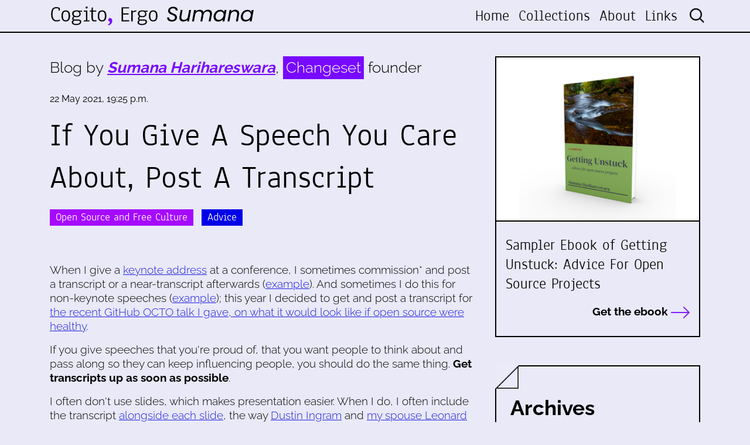

--- FILE ---
content_type: text/html; charset=utf-8
request_url: https://www.harihareswara.net/posts/2021/if-you-give-a-speech-you-care-about-post-a-transcript/
body_size: 8602
content:



<!DOCTYPE html>
<html lang="en">

<head>

    <meta charset="utf-8">
    <meta name="viewport" content="width=device-width, initial-scale=1, shrink-to-fit=no">
    <meta name="description" content="">
    <meta name="author" content="">

    <link rel="alternate" type="application/rss+xml" title="RSS Feed for www.harihareswara.net" href="/rss/" />
    <link rel="alternate" type="application/atom+xml" title="Atom Feed for www.harihareswara.net" href="/atom/" />


    <meta property="og:title" content="If You Give A Speech You Care About, Post A Transcript">
    <meta property="og:site_name" content="Cogito, Ergo Sumana">
    <meta property="og:url" content="https://www.harihareswara.net/posts/2021/if-you-give-a-speech-you-care-about-post-a-transcript/">
    
        <meta property="og:description"
              content='When I give a keynote address at a conference, I sometimes commission* and post a transcript or a near-transcript afterwards (example). And sometimes I do this for non-keynote speeches (example); this year I decided to … | Cogito, Ergo Sumana | Blog by Sumana Harihareswara, Changeset founder'>
    
    <meta property="og:type" content="website">
    
    
    
    
    

    <meta name="twitter:card" content="summary_large_image">
    <meta name="twitter:site" content="@changesetllc">
    <meta name="twitter:creator" content="@changesetllc">
    <meta name="twitter:title" content="If You Give A Speech You Care About, Post A Transcript ">
    
        <meta name="twitter:description"
              content="When I give a keynote address at a conference, I sometimes commission* and post a transcript or a near-transcript afterwards (example). And sometimes I do this for non-keynote speeches (example); this year I decided to … | Cogito, Ergo Sumana | Blog by Sumana Harihareswara, Changeset founder">
    
    <meta name="twitter:domain" content="harihareswara.net">


    <title>If You Give A Speech You Care About, Post A Transcript | Cogito, Ergo Sumana</title>

    <link href="/static/css/style.css" rel="stylesheet">
    <link href="/static/css/media-queries.css" rel="stylesheet">
    <link rel="stylesheet" href="/static/css/animate.css">

    <!-- Bootstrap core CSS -->
    <link href="/static/vendor/bootstrap/css/bootstrap.min.css" rel="stylesheet">

    <!-- Font -->
    <link href="/static/css/font.css" rel="stylesheet">

    <!--Font Awesome -->
    <link href="/static/fontawesome-pro-6.1.1-web/css/all.css" rel="stylesheet">



</head>

<body>


<!-- Header -->
<header class="fixed-top blog-top">
    <div class="nav-top">
        <div class="container">
            <nav class="navbar navbar-expand-lg row">
                <a class="navbar-brand col-xl-4 col-lg-4 col-md-4 col-sm-6 col-7" href="/">
                    <img src="/static/img/changeset-logo-blog.svg" class="img-fluid" / alt="Changeset.nyc">
                </a>
                <button class="navbar-toggler" type="button" data-toggle="collapse" data-target="#navbarNav"
                        aria-controls="navbarNav" aria-expanded="false" aria-label="Toggle navigation">
                    <i class="fas fa-bars"></i>
                </button>
                <div class="collapse navbar-collapse" id="navbarNav">
                    <ul class="navbar-nav ml-auto text-xl-right text-lg-right text-md-right text-sm-center text-center">
    <li class="nav-item ">
        <a class="nav-link" href="/">Home</a>
    </li>
    
    <li class="nav-item">
        <a class="nav-link" href="http://harihareswara.net/collections/">Collections</a>
    </li>
    
    <li class="nav-item">
        <a class="nav-link" href="http://harihareswara.net/about/">About</a>
    </li>
    
    <li class="nav-item">
        <a class="nav-link" href="http://harihareswara.net/links/">Links</a>
    </li>
    

    <li class="nav-item">
        <form id="search-bar" action="/search/" method="get" >
            <input type="hidden" name="csrfmiddlewaretoken" value="DEUrA6jUpk1FiOaMHyckTij9PN1Yl3BFYqDjFBakwcUFXjMiwf5x5LVuYc6YNaAI">
            <input type="search" placeholder="Search" name="query">
        </form>
    </li>
</ul>
                </div>
            </nav>
        </div>
    </div>
</header>


    
    <!--Content-->
    <div class="content-info mt-5 py-5">
        <div class="container">
            <div class="row">
                <div class="col-xl-8 col-lg-8 col-md-7 col-sm-12 col-12">
                    

    
        <div class="blog-by mb-4">
            <p>Blog by <strong><em>Sumana Harihareswara</em></strong>, <span>Changeset</span> founder
            </p>
        </div>
        <div class="blog-article mb-5">
            <div class="date-post mb-3">
                <small>22 May 2021, 19:25 p.m.</small>
            </div>
            <div class="title-post mb-2">
                <p>If You Give A Speech You Care About, Post A Transcript</p>
            </div>

            <div class="tags-post mb-3">
                <ul>
                    
                        <li>
                            
                            <a href="/posts/open-source-and-free-culture">Open Source and Free Culture</a>
                        </li>
                        <li>
                            
                            <a href="/posts/advice">Advice</a>
                        </li>
                </ul>
            </div>
            
            

        </div>
        
            <p>When I give a <a href="https://www.harihareswara.net/talks.html#keynotes">keynote address</a> at a conference, I sometimes commission* and post a transcript or a near-transcript afterwards (<a href="http://www.harihareswara.net/sumana/2016/02/19/1">example</a>). And sometimes I do this for non-keynote speeches (<a href="https://www.harihareswara.net/sumana/2016/02/19/0">example</a>); this year I decided to get and post a transcript for <a href="https://www.harihareswara.net/sumana/2021/05/06/0">the recent GitHub OCTO talk I gave, on what it would look like if open source were healthy</a>.

</p><p>If you give speeches that you're proud of, that you want people to think about and pass along so they can keep influencing people, you should do the same thing. <b>Get transcripts up as soon as possible</b>.

</p><p>I often don't use slides, which makes presentation easier. When I do, I often include the transcript <a href="https://changeset.nyc/resources/quick-intro-to-grants.html">alongside each slide</a>, the way <a href="https://dustingram.com/talks/2018/10/23/inside-the-cheeseshop/">Dustin Ingram</a> and <a href="https://www.crummy.com/writing/speaking/2015-RESTFest/">my spouse Leonard Richardson</a> do. 

</p><p>And here's the sort of thing that enables:

</p><p><i>My GitHub OCTO talk</i>: so many people have informally said, upon seeing a link to the transcript of the hourlong talk, "oh thank goodness, a transcript." And one of the followup messages I've received says, "I just read your talk on healthier open source, it was terrific." before sharing a super cool related thing.

</p><p>And I realized <a href="https://craphound.com/">Cory Doctorow</a> might be interested, and  I emailed him with a link and a summary. <a href="https://pluralistic.net/2021/05/18/unhealthy-balance-sheet/#user-personas">He blogged and tweeted about it soon thereafter</a>, which drew a bunch of readers/viewers. He's a really fast reader so I'm reasonably sure he read the talk rather than listening to it.

</p><p><i><a href="https://en.wikisource.org/wiki/Hospitality,_Jerks,_and_What_I_Learned">My WikiConference USA keynote from 2014, on "Hospitality, Jerks, and What I Learned"</a></i>: a writer for <a href="https://en.wikipedia.org/wiki/Wikipedia:Wikipedia_Signpost/2014-06-04/Op-ed">the weekly Wikipedia Signpost news outlet</a> was able to use extensive excerpts in his coverage of my talk, which he loved. This talk is one of the things that Wikimedian colleagues still refer to and remember about me, and the fact that they can easily pass around and quote a transcript is part of why.

</p><p><i><a href="https://wiki.code4lib.org/2014_Keynote_by_Sumana_Harihareswara">My code4lib 2014 keynote, "UX Is A Social Justice Issue"</a></i>: Here I did not post a true transcript, but I had written out my talk as an essay ahead of time so I could immediately post it online. So, several months later, when the editors of <em>code4lib Journal</em> were interested in turning it into a journal article, <a href="https://journal.code4lib.org/articles/10482">that was easy to do</a>.

</p><p>And that journal article <i>has been quoted and cited</i> by scholars! Some researchers cite me while discussing libraries and archives, which makes sense, since code4lib is a conference about the intersection of libraries/archives and tech -- examples include <a href="https://core.ac.uk/reader/80297024">"User Experience Strategies for Every Library. Yes, Even Yours"</a> and <a href="https://academicworks.cuny.edu/ulj/vol23/iss1/3/">"Beyond ADA Compliance: The Library as a Place for All"</a>. It looks like Keshab Raj Acharya has cited it in a couple of papers on usability for empowerment and social justice, <a href="https://journals.sagepub.com/doi/full/10.1177/0047281617735842">like here</a>:

</p><blockquote>The last question in the sampling asks participants to briefly narrate both awkward and good experiences with the biotechnological equipment and devices at their workstation. Because user experience is a social justice and human right issue (Harihareswara, 2015), participants were asked to express their negative and positive experiences with the northern products being used in southern sociocultural and contextual settings.</blockquote>

<p>Further afield, Kyle D. Trott cited it in <a href="https://vate.org/publications/virginia-english-journal/vej-summer-2018/">an article on how to design instructional packets</a> (<a href="https://scholar.google.com/scholar?q=related:RA1P492JYCgJ:scholar.google.com/&amp;scioq=&amp;hl=en&amp;as_sdt=5,33&amp;sciodt=0,33">more info</a>). How neat! I've been able to give people a little useful pebble that they can easily reuse in their scholarly cairns, in ways I seriously did not expect.**

</p><p>In <a href="https://ipres-conference.org/ipres17/ipres2017.jp/wp-content/uploads/23Lauren-Work.pdf">"Documentation to the People: Building Empathy into Technical Documentation for Digital Archiving"</a>, L. Work and H.E. Kelly quote me:

</p><p></p><blockquote>.... Second, in the context of digital work, Harihareswara [14] contends that the larger technology field "systematically undervalues the jobs and roles that require empathy and has deeply gendered associations with hospitality and empathy." In digital archiving, then, it can be argued that we are prone to downplaying both the human element of our own work and the humanity of our users....</blockquote>

<p>I <b>contend!!</b> But actually I do. I put substantial work into these speeches, and in them I contend in the marketplace of ideas. <b>Making my arguments and observations legible, searchable, quotable, skimmable, and accessible*** means my impact is bigger and more durable.</b> How many people have read <a href="http://opentranscripts.org/transcript/programming-forgetting-new-hacker-ethic/">Allison Parrish's excellent 2016 speech "Programming is Forgetting: Toward a New Hacker Ethic"</a>, and how many would have been influenced by it if it had remained video-only?

</p><p>So: make or commission transcripts, and post them.

</p><p>And: if there's a talk you love that you want more people to appreciate, maybe <a href="https://www.harihareswara.net/sumana/2016/06/30/0">transcribe and post an excerpt</a>.

</p><p><br/>* I pay <a href="http://www.keffy.com/hire-me/">Keffy R. M. Kehrli</a> to transcribe my talks. I've also worked with Keffy to <i>prepare</i> a talk -- I was having trouble writing a talk, but I could talk about it, so I recorded myself talking about it, Keffy transcribed it, and I used that as the raw material for the talk script.

</p><p>** And then there's <a href="https://link.springer.com/chapter/10.1007/978-3-319-56538-5_32">a citation in "Design and Security Analysis of Improved Identity Management Protocol for 5G/IoT Networks"</a>, which, ridiculously, cites me (as footnote #8 in the excerpt below) for (as far as I can gather) <i>mentioning</i> PGP.

</p><blockquote>Yet it focuses on minimizing degradation in MO and maintenance expanse. It is done by constructing trusted-base with cross-certificate between service provider and MO, and implying principles of PGP (Pretty Good Privacy) [8,9] based on PKI (Public Key Infrastructure) [10,11] enables mutual dependence-base communication, and also able [sic] ID management to service providers.</blockquote>

<p>This is nonsensical, and it makes me think less of the journal that accepted it.

</p><p>*** The accessibility case for transcripts is so obvious that I wanted to focus on this entry on a different, I think underappreciated, argument.

</p><p>In my opinion, it would be ideal for conferences to <a href="https://emptysqua.re/blog/pygotham-2019-asl-live-captioning-playbook/">live-caption and provide sign language interpretation for all talks</a>, to help Deaf attendees, people who speak English as a second language, people with ADHD, and so on. And the live captions could then at least be a first draft for a human-edited transcript, which, again ideally, would be commissioned and hosted by the conference alongside the video, with the speaker given the opportunity to add hyperlinks to relevant resources.</p>
        
        
        <!--Gallery-->


        <div class="col-12">
            <div class="row mt-5">
                <div class="col-6"><a href="http://harihareswara.net/posts/2021/upcoming-talks-plus-stand-up-comedy/"><i
                        class="fal fa-arrow-left"></i> Upcoming Talks Plus Stand-up Comedy</a></div>
                <div class="col-6 text-right"><a href="http://harihareswara.net/posts/2021/new-history-of-aids-activism/"><i
                        class="fal fa-arrow-right"></i> New History of AIDS Activism</a></div>
            </div>
        </div>
        <!--/Gallery-->

        <!--Comments-->
        
            <div class="title-section-2 text-left mt-5">
                <p>Comments</p>
            </div>
        
        
        
        <div class="row mt-5 d-flex justify-content-evenly">
        
            <div class="recommended mb-5 col-6">
            <div class="sidebar-title mb-4">
                <p>Similar Posts</p>
            </div>
            
                <div class="link-box-sidebar mb-4">
                    <a href="http://harihareswara.net/posts/2013/tips-for-new-summer-interns/">
                        <small>12 May 2013, 9:49 a.m.</small>
                        <p>Tips for New Summer Interns</p>
                    </a>
                </div>
            
                <div class="link-box-sidebar mb-4">
                    <a href="http://harihareswara.net/posts/2012/what-does-a-volunteer-development-coordinator-do/">
                        <small>12 Feb 2012, 18:51 p.m.</small>
                        <p>What Does A Volunteer Development Coordinator Do?</p>
                    </a>
                </div>
            
                <div class="link-box-sidebar mb-4">
                    <a href="http://harihareswara.net/posts/2014/some-help-for-new-open-source-people/">
                        <small>26 Feb 2014, 18:10 p.m.</small>
                        <p>Some Help for New Open Source People</p>
                    </a>
                </div>
            
            </div>
        
        
            <div class="recommended mb-5 col-6">
            <div class="sidebar-title mb-4">
                <p>Dissimilar Posts</p>
            </div>
            
                <div class="link-box-sidebar mb-4">
                    <a href="http://harihareswara.net/posts/2023/free-online-classes-from-fema/">
                        <small>28 Nov 2023, 11:47 a.m.</small>
                        <p>Free Online Classes From FEMA</p>
                    </a>
                </div>
            
                <div class="link-box-sidebar mb-4">
                    <a href="http://harihareswara.net/posts/2024/gatsby-musings/">
                        <small>17 Apr 2024, 12:00 p.m.</small>
                        <p>Gatsby Musings</p>
                    </a>
                </div>
            
                <div class="link-box-sidebar mb-4">
                    <a href="http://harihareswara.net/posts/2024/celebrate-beautiful-soups-20th-anniversary/">
                        <small>16 Feb 2024, 11:10 a.m.</small>
                        <p>Celebrate Beautiful Soup's 20th Anniversary</p>
                    </a>
                </div>
            
            </div>
        
    </div>
    


                </div>
                <div class="col-xl-4 col-lg-4 col-md-5 col-sm-12 col-12">
                    <div class="side-bar">
                        
                        <div class="link-top mb-5">
                            <a href="https://changeset.nyc/resources/getting-unstuck-sampler-offer.html"
                               target="_blank">
                                <div class="sidebar-image"
                                     style="background-image: url('/static/img/book.jpg');">

                                </div>
                                <div class="sidebar-info py-4 px-3">
                                    <p>Sampler Ebook of Getting Unstuck: Advice For Open Source Projects</p>

                                    <div class="read text-right">
                                        <p>Get the ebook <i class="fal fa-long-arrow-right"></i></p>
                                    </div>
                                </div>

                            </a>
                        </div>
                        <div class="archives px-4 py-5 mb-5">
                            <div class="cut">
                                <img src="/static/img/triangle.png" class="img-fluid">
                            </div>
                            <div class="sidebar-title mb-4">
                                <p>Archives</p>
                            </div>
                            <div class="archive_loader"><i class="fas fa-circle-notch fa-spin"
                                                           style="font-size:2em;  color:#a509ffπ"></i></div>
                        </div>
                        <div class="recommended mb-5">
                            <div class="sidebar-title mb-4">
                                <p>Recommended by Sumana</p>
                            </div>
                            
    <div class="link-box-sidebar mb-4">
        <a href="http://harihareswara.net/posts/2013/comprehensions/">
            <small>04 Nov 2013, 8:30 a.m.</small>
            <p>Comprehensions</p>
        </a>
    </div>

    <div class="link-box-sidebar mb-4">
        <a href="http://harihareswara.net/posts/2021/what-would-open-source-look-like-if-it-were-healthy-video-transcript/">
            <small>06 May 2021, 15:12 p.m.</small>
            <p>What Would Open Source Look Like If It Were Healthy? Video &amp; Transcript</p>
        </a>
    </div>

    <div class="link-box-sidebar mb-4">
        <a href="http://harihareswara.net/posts/2022/i-want-to-start-contributing-to-open-source-my-current-advice/">
            <small>02 May 2022, 16:00 p.m.</small>
            <p>&quot;I want to start contributing to open source&quot;: My (Current) Advice</p>
        </a>
    </div>

    <div class="link-box-sidebar mb-4">
        <a href="http://harihareswara.net/posts/2023/my-current-covid-risk-approach/">
            <small>16 Jun 2023, 1:10 a.m.</small>
            <p>My Current Approach To Reducing My COVID Risk</p>
        </a>
    </div>



                        </div>

                        </div>

                    </div>
                </div>
            </div>
        </div>
    </div>


<footer class="py-5 blog-footer">
    <div class="container my-5">
        <div class="row">
            <div class="col-xl-6 offset-xl-3 col-lg-6 offset-lg-3 col-md-8 offset-md-2 col-sm-8 offset-sm-2 col-12 offset-0 text-center mb-4">
                <img src="/static/img/changeset-logo-blog-white.svg" class="img-fluid px-4"/>
                <div class="footer-by">
                    <p>Blog by Sumana Harihareswara, <span>Changeset</span> founder</p>
                </div>
            </div>
            <div class="col-xl-6 col-lg-6 col-md-6 col-sm-12 col-12">
                <div class="footer-title">
                    <p>Get in touch for a free initial 30-minute chat:</p>
                </div>
                <div class="footer-info">
                    <p><i class="fas fa-phone-alt"></i> <a href="tel:+19292554578">+1
                        (929) 255-4578</a></p>
                    <p><i class="fas fa-map-marker-alt"></i> P.O. Box 721160 Jackson Heights, NY 11372</p>
                    <p><i class="fas fa-envelope"></i> <a href="mailto:contact@changeset.nyc">contact@changeset.nyc</a>
                    </p>
                    <p><i class="fa-brands fa-mastodon"></i> <a rel="me" href="https://social.coop/@brainwane">@brainwane@social.coop on Mastodon</a>
                    </p>
                    <p>&nbsp;</p>
                    <p>This work is licensed under a <br><a href="https://creativecommons.org/licenses/by-sa/4.0/"><i class="fab fa-creative-commons"></i> <i class="fab fa-creative-commons-by"></i> <i class="fab fa-creative-commons-sa"></i> Creative Commons Attribution-ShareAlike 4.0 Unported License</a>.</p>
                </div>
            </div>
            <div class="offset-xl-1 col-xl-5 offset-lg-1 col-lg-5 offset-md-0 col-md-6 offset-sm-0 col-sm-12 offset-0 col-12">
    <iframe
scrolling="no"
style="width:100%!important;height:220px;border:none !important"
src="https://buttondown.email/Changeset?as_embed=true"
></iframe>
                












                        <div class="footer-info mt-4">
                            <p><a href="/rss/"><i class="far fa-rss-square"></i> RSS feed</a> </p>
                            <p><a href="/atom/"><i class="far fa-rss-square"></i> Atom feed</a> </p>
                        </div>


            </div>
        </div>
    </div>
    <div class="signature float-right pr-3 text-white"><small>v170524 | Developed with &#9825; by <a href="https://aw-lab.net/en/" target="_blank">AWlab</a></small></div>

</footer>

<!-- Bootstrap core JavaScript -->
<script src="/static/js/jquery-3.7.0.min.js"></script>
<script src="/static/vendor/bootstrap/js/bootstrap.bundle.min.js"></script>
<script src="/static/js/jquery.mCustomScrollbar.concat.min.js"></script>

<!--Archives-->

<!--Font Awesome-->
<script src="/static/fontawesome-pro-6.1.1-web/js/all.js"></script>

<!--Wow-->
<script src="/static/js/wow.js"></script>
<script>
    new WOW().init();
</script>

<!--Icon Rotate -->
<script>
</script>

<!-- Bootstrap core JavaScript -->
<script src="/static/js/jquery-3.7.0.min.js"></script>
<script src="/static/vendor/bootstrap/js/bootstrap.bundle.min.js"></script>
<script src="/static/js/jquery.mCustomScrollbar.concat.min.js"></script>

    
    
    <script>
        $(function () {
            $('.archive_loader').load('/ajax_sidebar/');
        })
    </script>

    <!--Gallery-->
    <script src="/static/js/flickity.pkgd.js"></script>
    <script src="/static/js/fullscreen.js"></script>
    <script src="/static/js/picturefill.min.js"></script>
    <script src="/static/js/lightgallery-all.js"></script>
    <script src="/static/js/jquery.mousewheel.min.js"></script>
    <script src="https://cdnjs.cloudflare.com/ajax/libs/malihu-custom-scrollbar-plugin/3.1.5/jquery.mCustomScrollbar.concat.min.js"></script>
    

</body>
</html>


--- FILE ---
content_type: text/javascript; charset="utf-8"
request_url: https://buttondown.com/static/SubscribeForm.vue_vue_type_script_setup_true_lang-CD_RvqQ1.js
body_size: 5402
content:
const __vite__mapDeps=(i,m=__vite__mapDeps,d=(m.f||(m.f=["PaymentElement-sJqBYuwz.js","PaymentElement.vue_vue_type_style_index_0_lang-CQW-X8ri.js","_plugin-vue_export-helper-DHXvAsdm.js","_sentry-release-injection-file-BP9xgOtu.js","archive-box-micro-HwSoYf0O.js","check-circle-micro-BmbXa8yQ.js","x-mark-micro-CjQbWkUp.js","openapi-B0DPFoXs.js","utils-B3FR6S2s.js","utils-LhRQv0i1.js","Button.vue_vue_type_script_setup_true_lang-UfTr1LuH.js","PendingIndicator.vue_vue_type_script_setup_true_lang-DdcjNXzW.js","arrow-path-micro-CkdFAs8X.js","PaymentElement-DE74Prt9.css"])))=>i.map(i=>d[i]);
var de=Object.defineProperty,be=Object.defineProperties;var pe=Object.getOwnPropertyDescriptors;var J=Object.getOwnPropertySymbols;var me=Object.prototype.hasOwnProperty,ve=Object.prototype.propertyIsEnumerable;var W=(i,o,l)=>o in i?de(i,o,{enumerable:!0,configurable:!0,writable:!0,value:l}):i[o]=l,R=(i,o)=>{for(var l in o||(o={}))me.call(o,l)&&W(i,l,o[l]);if(J)for(var l of J(o))ve.call(o,l)&&W(i,l,o[l]);return i},V=(i,o)=>be(i,pe(o));var L=(i,o,l)=>new Promise((b,k)=>{var w=p=>{try{m(l.next(p))}catch(h){k(h)}},y=p=>{try{m(l.throw(p))}catch(h){k(h)}},m=p=>p.done?b(p.value):Promise.resolve(p.value).then(w,y);m((l=l.apply(i,o)).next())});import{_ as fe}from"./preload-helper-BAzzavKt.js";import{a5 as se,d as ge,i as A,g as T,a3 as ye,f as _e,K as N,h as ke,c as n,o as r,F as q,e as g,B as v,u as c,b as u,ae as we,v as z,O as he,Y as Ce,$ as Te,a as f,D as X,G as Z,A as E,aa as Ee,ab as Ie}from"./_plugin-vue_export-helper-DHXvAsdm.js";import{C as Ae}from"./x-mark-micro-CjQbWkUp.js";import{c as Se}from"./utils-LhRQv0i1.js";import{_}from"./Button.vue_vue_type_script_setup_true_lang-UfTr1LuH.js";import"./_sentry-release-injection-file-BP9xgOtu.js";import x from"./Turnstile-Bep1pS1M.js";(function(){try{var i=typeof window!="undefined"?window:typeof global!="undefined"?global:typeof self!="undefined"?self:{},o=new i.Error().stack;o&&(i._sentryDebugIds=i._sentryDebugIds||{},i._sentryDebugIds[o]="dc09ff51-8baa-4313-b6dd-c9651cbe2e32",i._sentryDebugIdIdentifier="sentry-dbid-dc09ff51-8baa-4313-b6dd-c9651cbe2e32")}catch(l){}})();const $e=["utm_source","utm_medium","utm_campaign","utm_term","utm_content"],Le=i=>Object.fromEntries(i.split("; ").map(o=>o.split(/=(.*)$/,2).map(decodeURIComponent))),qe=(i,o)=>Object.fromEntries(Object.entries(i).filter(([l])=>o.includes(l))),Oe=()=>qe(Le(document.cookie),$e),Ts=(i,o)=>{var w;if(Array.isArray(i)){const y=i[0];if(y){if(y.type==="value_error.str.regex"&&((w=y.loc)!=null&&w.includes("email_address")))return{state:"invalid_email__regex",error:"That email address is invalid"};if(y.msg)return{state:"errored_email",error:y.msg}}}const l=typeof i=="string"?i:String(i);if(l==="Email already exists")return{state:"subscribed_elsewhere",error:"This email address is already subscribed."};const b=o==null?void 0:o.risk_scores;return b?Object.entries(b).filter(([y,m])=>y.includes("ip_address_")).reduce((y,[m,p])=>y+p,0)>=.5?{state:"invalid_ip_address",error:"That IP address is problematic"}:{state:"errored_email",error:l}:{state:"errored_email",error:l}},Es=(i,o,l,b,k)=>L(null,null,function*(){const y=V(R(R(R({},b?{referring_subscriber_id:b}:{}),Oe()),Object.fromEntries(new URLSearchParams(location.search))),{metadata:Object.fromEntries(Object.entries(o).map(([m,p])=>[m,p==="on"?"True":p])),tags:new URLSearchParams(document.location.search).getAll("tag"),email_address:i,newsletter_id:l.id,turnstile_response_token:k});try{const p=yield(yield fetch(se["create-subscriber"](),{method:"POST",body:JSON.stringify(y),headers:{"Content-Type":"application/json"}})).json();if(p.detail||p.error)return{error:p.detail||p.error,data:p};const h={id:p.subscriber.id,email_address:p.subscriber.email_address,type:p.subscriber.type,newsletter_id:l.id};return window.plausible?window.plausible("Subscribe"):window.fathom&&l.fathom_subscribe_code&&window.fathom.trackGoal(l.fathom_subscribe_code,0),{subscriber:h}}catch(m){return console.log(m),{error:m.error,subscriber:m.subscriber,data:m.data}}}),ee=(i,o,l)=>o?i.domain===""?`/${i.username}/subscribers/${o.id}${l}`:`/subscribers/${o.id}${l}`:null,Re={key:0,class:"card"},Ue={key:1,class:"card"},Me={key:2,class:"card"},Pe={key:1},De={key:2,class:"magic-link-container"},je={key:0,class:"magic-link-success-message"},Fe={key:1,class:"magic-link-error-message"},Ye={key:2,class:"magic-link-form"},Be=["disabled"],Ve={key:3,class:"card"},Ne={class:"archive__subscribe"},Ke={key:0,class:"heading archive__subscribe-form-heading"},He=["for"],Ge=["id","checked","onChange"],Qe=["for"],Je=["id","value","required","placeholder","autocomplete","onInput"],We=["for"],ze=["id","value","required","onInput"],Xe=["disabled"],Ze=["value"],xe={for:"sfi-email",class:"archive__subscribe-form-label sr-only"},es=["value","placeholder","readonly"],ss={key:3},ts=["innerHTML"],rs={key:5},as={key:6},is={key:15,class:"unactivated-section"},ns={class:"confirmation-email-message"},os=["href"],ls=["src","alt"],us={class:"sniper-link-text"},cs={class:"subscription-success-header"},ds={class:"subscription-success-content"},bs={key:0,class:"subscription-success-message"},ps={key:1,class:"subscription-success-message"},ms={class:"subscription-success-footer"},vs=["href"],Is=ge({__name:"SubscribeForm",props:{newsletter:{},subscriber:{},state:{},variant:{},emailAddress:{},metadata:{},checkSubscriber:{type:Function},subscribe:{type:Function},resubscribe:{type:Function},error:{},turnstileResponseToken:{}},emits:["update:emailAddress","update:metadata","update:turnstileResponseToken"],setup(i,{emit:o}){const l=we(()=>fe(()=>import("./PaymentElement-sJqBYuwz.js"),__vite__mapDeps([0,1,2,3,4,5,6,7,8,9,10,11,12,13]))),b=A("idle"),k=A(""),w=A(!1),y=A(""),m=A(null),p=A(null),h=A(!1),I=A(""),D=A(!1),a=i,j=o,K=T(()=>a.newsletter.email_domain?a.newsletter.email_address:`${a.newsletter.username}@buttondown.email`),te=ye({queryKey:T(()=>["sniper-link",a.emailAddress,K.value]),enabled:T(()=>a.state==="unactivated"&&!!a.emailAddress),queryFn(s){return L(this,arguments,function*({signal:e}){const t=yield fetch(`https://sniperl.ink/v1/render?recipient=${encodeURIComponent(a.emailAddress)}&sender=${encodeURIComponent(K.value)}`,{signal:e});if(t.ok)return yield t.json();if(t.status===404)return null;throw new Error(`Failed to fetch sniper link: ${t.status}`)})},retry:!1}),$=T(()=>te.data.value),re=T(()=>a.variant==="subscribe_page"?"web.button.upgrade_subscription":a.variant==="archive_page"?"web.button.read_rest":a.variant==="paywalled_archive_page"?"web.button.log_in":"web.button.upgrade_subscription"),ae=e=>{if(!e)return!1;const s=e.indexOf("@");return s>0&&s<e.length-1},O=T(()=>!a.emailAddress||!ae(a.emailAddress)||(a.newsletter.autonomy_fields||[]).filter(e=>"required"in e.config&&e.config.required).some(e=>!a.metadata[e.key])),H=T(()=>`https://buttondown.com/${a.newsletter.username}/buy`),S=T(()=>ee(a.newsletter,a.subscriber,"/upgrade/monthly")),U=T(()=>{var e;return!a.newsletter.enabled_features.includes("portal")||!a.subscriber?null:`https://buttondown.com/${a.newsletter.username}/management/subscribers/${(e=a.subscriber)==null?void 0:e.id}`}),M=T(()=>a.newsletter.enabled_features.includes("archives")?ee(a.newsletter,a.subscriber,"/archive"):null),ie=e=>{const s=e.target;j("update:emailAddress",s.value)},F=(e,s)=>{const t=s.target,C=t.type==="checkbox"?t.checked?"on":"":t.value;j("update:metadata",V(R({},a.metadata),{[e]:C}))},P=e=>`${e.label}${e.config.required?"*":""}`,d=Se(()=>a.newsletter.locale),ne=T(()=>{const e=d("web.subscription.message.subscribed_via"),s=t=>t.replace(/&/g,"&amp;").replace(/</g,"&lt;").replace(/>/g,"&gt;").replace(/"/g,"&quot;");return e.replace("{newsletter}",`<strong>${s(a.newsletter.name)}</strong>`).replace("{email}",`<strong>${s(a.emailAddress)}</strong>`)}),oe=()=>{if(!O.value)return;const e=a.newsletter.autonomy_fields.filter(s=>"required"in s.config&&s.config.required).filter(s=>!a.metadata[s.key]);e.forEach(s=>{const t=document.getElementById(`sfi-${s.key}`);t&&t.classList.add("required")}),setTimeout(()=>{e.forEach(s=>{const t=document.getElementById(`sfi-${s.key}`);t&&t.classList.remove("required")})},2e3)},le=a.newsletter.should_immediately_show_payment_element||window.location.href.includes("immediately_show_payment_element"),G=()=>{a.emailAddress||(w.value?Y():w.value=!0)},Y=()=>L(null,null,function*(){const e=y.value;if(e){b.value="pending",k.value="";try{const s=new FormData;s.append("email",e),s.append("return_url",window.location.href),I.value&&s.append("cf-turnstile-response",I.value);const t=yield fetch(se.portal(),{method:"POST",body:s}),C=yield t.json();if(!t.ok){if(C.code==="captcha_required"){h.value=!0,k.value="",b.value="idle";return}I.value&&(h.value=!1,I.value=""),b.value="error",k.value=C.error||"Failed to send sign-in link";return}b.value="success",k.value="",h.value=!1,I.value="",m.value=setInterval(()=>L(null,null,function*(){a.checkSubscriber(new MouseEvent("click")),a.subscriber&&(a.subscriber.type==="premium"||a.subscriber.type==="gifted")&&(m.value&&(clearInterval(m.value),m.value=null),window.location.reload())}),2e3)}catch(s){b.value="error",k.value="An error occurred. Please try again."}}});_e(()=>{m.value&&clearInterval(m.value)}),N(()=>a.emailAddress,e=>{e&&b.value!=="success"&&(w.value=!1,b.value="idle",k.value="")}),N(w,e=>L(null,null,function*(){var s;e&&(yield Ie(),(s=p.value)==null||s.focus())})),N(()=>a.subscriber,e=>{b.value==="success"&&e&&(e.type==="premium"||e.type==="gifted")&&(m.value&&(clearInterval(m.value),m.value=null),window.location.reload())});const ue={name:"name",first_name:"given-name",last_name:"family-name"},Q={paused:"You've paused your subscription, but you can resume it if you'd like!",premium:"You're now logged in as a premium subscriber of {newsletter.name}!",gifted:"The author of {newsletter.name} has gifted you a free premium subscription.",unsubscribed:"You unsubscribed from {newsletter.name}.",past_due:"Your payment to {newsletter.name} is past due!",churned:"Your premium subscription to {newsletter.name} has expired, but you can upgrade again if you'd like.",churning:"Your premium subscription to {newsletter.name} will expire at the end of the current billing cycle."};ke(()=>{const e=new URLSearchParams(window.location.search);if(e.get("state")==="confirmed_subscription"){D.value=!0,e.delete("state");const s=window.location.pathname+(e.toString()?`?${e.toString()}`:"")+window.location.hash;window.history.replaceState({},"",s)}});const B=()=>{D.value=!1};return(e,s)=>(r(),n(q,null,[e.newsletter.status==="dormant"?(r(),n("div",Re,v(c(d)("web.subscription.message.dormant_notice")),1)):e.newsletter.should_be_private?(r(),n("div",Ue,v(c(d)("web.subscription.message.private_notice")),1)):(e.newsletter.should_disable_non_premium_subscriptions||e.variant==="paywalled_archive_page")&&!e.subscriber?(r(),n("div",Me,[c(le)?(r(),g(c(l),{key:0,newsletter:e.newsletter,"email-address":e.emailAddress},null,8,["newsletter","email-address"])):H.value&&!w.value&&b.value!=="success"?(r(),n("div",Pe,[z(_,{text:e.newsletter.subscription_button_text||(e.newsletter.paid_subscription_free_trial_duration?"Subscribe and start a free trial":"Subscribe"),color:"blue",href:H.value},null,8,["text","href"])])):u("",!0),!e.emailAddress||b.value==="success"?(r(),n("div",De,[b.value==="success"?(r(),n("div",je," Check your email for a link to log in. This page will reload automatically once you click the link. ")):b.value==="error"?(r(),n("div",Fe,v(k.value),1)):(r(),n("div",Ye,[w.value?he((r(),n("input",{key:0,ref_key:"magicEmailInput",ref:p,"onUpdate:modelValue":s[0]||(s[0]=t=>y.value=t),type:"email",placeholder:"Your email address",class:"magic-link-input",disabled:b.value==="pending",onKeydown:s[1]||(s[1]=Te(t=>{t.preventDefault(),y.value&&b.value!=="pending"&&Y()},["enter"]))},null,40,Be)),[[Ce,y.value]]):u("",!0),w.value&&h.value?(r(),g(x,{key:1,onCallback:s[2]||(s[2]=t=>{I.value=t,Y()}),onExpiredCallback:s[3]||(s[3]=t=>I.value=""),onErrorCallback:s[4]||(s[4]=()=>{k.value="CAPTCHA verification failed. Please try again.",h.value=!1,I.value=""})})):u("",!0),w.value&&!h.value?(r(),g(_,{key:2,text:b.value==="pending"?"Sending sign-in link...":"Send sign-in link",color:"blue",disabled:b.value==="pending"||!y.value||h.value&&!I.value,pending:b.value==="pending",class:"magic-link-button",onClick:G},null,8,["text","disabled","pending"])):(r(),n("button",{key:3,type:"button",class:"magic-link-toggle-button",onClick:G},s[12]||(s[12]=[f("div",{class:"magic-link-toggle-text"}," Already a paid subscriber? Click here to log in. ",-1)])))]))])):u("",!0)])):(r(),n("div",Ve,[f("div",Ne,[e.state==="invalid_ip_address"&&!e.turnstileResponseToken?(r(),g(x,{key:0,onCallback:s[5]||(s[5]=t=>j("update:turnstileResponseToken",t))})):(r(),n("form",{key:1,class:"archive__subscribe-form",onSubmit:s[10]||(s[10]=X(()=>O.value||e.subscribe(),["prevent"]))},[e.newsletter.subscription_form_text?(r(),n("p",Ke,v(e.newsletter.subscription_form_text),1)):u("",!0),s[18]||(s[18]=f("input",{type:"submit",value:"submit",class:"hidden-submit"},null,-1)),e.state!=="pending_subscription"&&e.state!=="unactivated"&&!e.subscriber?(r(!0),n(q,{key:1},Z(e.newsletter.autonomy_fields,t=>(r(),n(q,{key:t.key},[t.config.type==="checkbox"?(r(),n("label",{key:0,for:`sfi-${t.key}`,class:"archive__subscribe-form-label"},[f("input",{id:`sfi-${t.key}`,type:"checkbox",checked:!!e.metadata[t.key],onChange:C=>F(t.key,C)},null,40,Ge),f("span",null,v(t.label),1)],8,He)):t.config.type==="text"?(r(),n(q,{key:1},[f("label",{for:`sfi-${t.key}`,class:"archive__subscribe-form-label sr-only"},v(P(t)),9,Qe),f("input",{id:`sfi-${t.key}`,value:e.metadata[t.key],type:"text",required:t.config.required,placeholder:P(t),autocomplete:ue[t.key]||"off",onInput:C=>F(t.key,C)},null,40,Je)],64)):t.config.type==="select"?(r(),n(q,{key:2},[f("label",{for:`sfi-${t.key}`,class:"archive__subscribe-form-label sr-only"},v(P(t)),9,We),f("select",{id:`sfi-${t.key}`,value:e.metadata[t.key],required:t.config.required,onInput:C=>F(t.key,C)},[f("option",{value:"",disabled:t.config.required,selected:""},v(P(t)),9,Xe),(r(!0),n(q,null,Z(t.config.options,(C,ce)=>(r(),n("option",{key:ce,value:C.id},v(C.label),9,Ze))),128))],40,ze)],64)):u("",!0)],64))),128)):u("",!0),f("label",xe,v(c(d)("web.form.placeholder.email_with_example")),1),e.state!=="unactivated"&&!e.subscriber&&e.state!=="subscribed_elsewhere"?(r(),n("input",{key:2,id:"sfi-email",class:"archive__subscribe-form-input archive__input",required:"",value:e.emailAddress,type:"email",placeholder:c(d)("web.form.placeholder.email_with_example"),readonly:e.state==="pending_subscription",autocomplete:"email",onInput:ie},null,40,es)):u("",!0),e.state==="unpaid"?(r(),n("span",ss,[s[13]||(s[13]=E(" To finish subscribing to ")),f("strong",null,v(e.newsletter.name),1),s[14]||(s[14]=E(", click below to upgrade your subscription. "))])):u("",!0),e.state==="regular"&&e.newsletter.paid_subscriptions_status!=="active"?(r(),n("span",{key:4,class:"confirmation-email-message",innerHTML:ne.value},null,8,ts)):u("",!0),e.state==="regular"&&e.newsletter.paid_subscriptions_status==="active"?(r(),n("span",rs,[s[15]||(s[15]=E(" You're subscribed to ")),f("strong",null,v(e.newsletter.name),1),s[16]||(s[16]=E(", but can upgrade to a paid subscription if you'd like! "))])):e.state in Q?(r(),n("span",as,v(Q[e.state].replace("{newsletter.name}",e.newsletter.name)),1)):u("",!0),e.state==="regular"&&U.value?(r(),g(_,{key:7,text:c(d)("web.subscription.action.manage"),color:"blue",href:U.value},null,8,["text","href"])):u("",!0),e.state==="pending_validation"?(r(),g(_,{key:8,text:"Validating...",color:"blue",pending:""})):u("",!0),e.state==="pending_subscription"?(r(),g(_,{key:9,text:e.newsletter.subscription_button_text||(e.newsletter.paid_subscription_free_trial_duration?c(d)("web.subscription.action.subscribe_free_trial"):c(d)("web.button.subscribe")),color:"blue",pending:"",onClick:s[6]||(s[6]=()=>O.value||e.subscribe())},null,8,["text"])):u("",!0),e.state==="not_subscribed"||e.state==="invalid_ip_address"&&e.turnstileResponseToken?(r(),g(_,{key:10,text:e.newsletter.subscription_button_text||(e.newsletter.paid_subscription_free_trial_duration?c(d)("web.subscription.action.subscribe_free_trial_days").replace("{{ newsletter.paid_subscription_free_trial_duration }}",String(e.newsletter.paid_subscription_free_trial_duration)):e.variant==="paywalled_archive_page"?c(d)("web.button.log_in"):c(d)("web.button.subscribe")),color:"blue",disabled:O.value,onClick:s[7]||(s[7]=()=>O.value?oe():e.subscribe())},null,8,["text","disabled"])):u("",!0),e.state==="subscribed_elsewhere"?(r(),g(_,{key:11,text:`Subscribe as ${e.emailAddress}`,color:"blue",onClick:s[8]||(s[8]=()=>e.subscribe())},null,8,["text"])):u("",!0),e.state==="unsubscribed"?(r(),g(_,{key:12,text:c(d)("web.button.resubscribe"),color:"yellow",onClick:s[9]||(s[9]=()=>e.subscriber&&e.resubscribe(e.subscriber.id))},null,8,["text"])):u("",!0),e.state==="invalid_email__regex"?(r(),g(_,{key:13,text:c(d)("web.form.validation.email_malformed"),color:"red",disabled:""},null,8,["text"])):u("",!0),e.state==="invalid_subscription"?(r(),g(_,{key:14,text:c(d)("web.form.validation.email_didnt_work"),color:"red",disabled:""},null,8,["text"])):u("",!0),e.state==="unactivated"?(r(),n("div",is,[f("div",ns,[E(v(c(d)("web.subscription.message.confirmation_email_sent"))+" ",1),f("strong",null,v(e.emailAddress),1),s[17]||(s[17]=E(". "))]),$.value?(r(),n("a",{key:0,href:$.value.url,target:"_blank",rel:"noopener noreferrer",type:"button",class:"archive__button archive__subscribe-form-button tinted blue sniper-link-button"},[$.value.image?(r(),n("img",{key:0,src:$.value.image,alt:$.value.provider_pretty,class:"sniper-link-image"},null,8,ls)):u("",!0),f("div",us,v(c(d)("web.action.take_me_to"))+" "+v($.value.provider_pretty),1)],8,os)):u("",!0)])):u("",!0),e.state==="trialed"&&S.value?(r(),g(_,{key:16,href:S.value,text:c(d)("web.button.upgrade_subscription"),color:"yellow"},null,8,["href","text"])):u("",!0),(e.state==="unpaid"||e.state==="regular"&&e.newsletter.paid_subscriptions_status==="active")&&S.value?(r(),g(_,{key:17,href:S.value,text:c(d)(re.value),color:"blue"},null,8,["href","text"])):u("",!0),["past_due","churning","churned","paused","premium"].includes(e.state)&&U.value?(r(),g(_,{key:18,href:U.value,text:c(d)("web.subscription.action.manage"),color:"blue"},null,8,["href","text"])):u("",!0),e.state==="churning"&&M.value?(r(),g(_,{key:19,href:M.value,text:c(d)("web.button.view_archives"),color:"yellow"},null,8,["href","text"])):u("",!0),(e.state==="premium"||e.state==="gifted"||e.state==="churning")&&M.value&&e.variant==="subscribe_page"?(r(),g(_,{key:20,href:M.value,text:c(d)("web.button.view_archives"),color:"blue"},null,8,["href","text"])):u("",!0),e.state==="errored_email"?(r(),g(_,{key:21,text:e.error||c(d)("web.message.error.generic"),color:"red"},null,8,["text"])):u("",!0),e.state==="awaiting_email_address_confirmation"?(r(),g(_,{key:22,text:c(d)("web.subscription.action.email_confirmed"),color:"red",onClick:e.checkSubscriber},null,8,["text","onClick"])):u("",!0),e.state==="undeliverable"||e.state==="pending_email_address_confirmation"?(r(),g(_,{key:23,href:`mailto:${e.newsletter.email_address}`,text:c(d)("web.action.contact_author"),color:"red"},null,8,["href","text"])):u("",!0)],32))])])),(r(),g(Ee,{to:"body"},[D.value?(r(),n("div",{key:0,class:"subscription-success-overlay",onClick:B},[f("div",{class:"subscription-success-dialog",onClick:s[11]||(s[11]=X(()=>{},["stop"]))},[f("div",cs,[f("button",{type:"button",class:"subscription-success-close","aria-label":"Close",onClick:B},[z(c(Ae),{class:"subscription-success-close-icon"})])]),f("div",ds,[e.newsletter.paid_subscriptions_status==="active"&&S.value?(r(),n("p",bs,[E(v(c(d)("web.subscription.message.subscribed_to"))+" ",1),f("strong",null,v(e.newsletter.name),1),E("! "+v(c(d)("web.subscription.message.support_by_upgrading")),1)])):(r(),n("p",ps,[E(v(c(d)("web.subscription.message.subscribed_to"))+" ",1),f("strong",null,v(e.newsletter.name),1),s[19]||(s[19]=E("! "))]))]),f("div",ms,[e.newsletter.paid_subscriptions_status==="active"&&S.value?(r(),n("a",{key:0,href:S.value,class:"subscription-success-button"},v(c(d)("web.button.upgrade_subscription")),9,vs)):(r(),n("button",{key:1,type:"button",class:"subscription-success-button",onClick:B}," Got it "))])])])):u("",!0)]))],64))}});export{Is as _,Ts as p,Es as s};
//# sourceMappingURL=SubscribeForm.vue_vue_type_script_setup_true_lang-CD_RvqQ1.js.map


--- FILE ---
content_type: text/javascript; charset="utf-8"
request_url: https://buttondown.com/static/Button.vue_vue_type_script_setup_true_lang-UfTr1LuH.js
body_size: -680
content:
import{_ as a}from"./PendingIndicator.vue_vue_type_script_setup_true_lang-DdcjNXzW.js";import{d as c,g as u,c as r,o,n as i,a as s,e as d,b as l,B as b}from"./_plugin-vue_export-helper-DHXvAsdm.js";(function(){try{var n=typeof window!="undefined"?window:typeof global!="undefined"?global:typeof self!="undefined"?self:{},t=new n.Error().stack;t&&(n._sentryDebugIds=n._sentryDebugIds||{},n._sentryDebugIds[t]="f580c636-e6b9-4924-b6ae-be1fc716aeaa",n._sentryDebugIdIdentifier="sentry-dbid-f580c636-e6b9-4924-b6ae-be1fc716aeaa")}catch(e){}})();const p={class:"archive__button-pending-indicator"},f={style:{flex:"1","text-align":"center"}},y=["href"],_={class:"archive__button-pending-indicator"},g={style:{flex:"1","text-align":"center"}},k=c({__name:"Button",props:{href:{},text:{},color:{},pending:{type:Boolean},disabled:{type:Boolean}},setup(n){const t=u(()=>TINT_COLOR!=="#0069FF");return(e,h)=>e.href?(o(),r("a",{key:1,type:"button",href:e.href,target:"_blank",class:i({"archive__button archive__subscribe-form-button":!0,tinted:t.value,yellow:e.color==="yellow",blue:e.color==="blue",red:e.color==="red",disabled:e.disabled,pending:e.pending})},[s("div",_,[e.pending?(o(),d(a,{key:0,pending:"",class:"size-4"})):l("",!0)]),s("div",g,b(e.text),1)],10,y)):(o(),r("button",{key:0,type:"button",class:i({"archive__button archive__subscribe-form-button":!0,button:!0,tinted:t.value,yellow:e.color==="yellow",blue:e.color==="blue",red:e.color==="red",pending:e.pending,disabled:e.disabled})},[s("div",p,[e.pending?(o(),d(a,{key:0,pending:"",class:"size-4"})):l("",!0)]),s("div",f,b(e.text),1)],2))}});export{k as _};
//# sourceMappingURL=Button.vue_vue_type_script_setup_true_lang-UfTr1LuH.js.map


--- FILE ---
content_type: text/javascript; charset="utf-8"
request_url: https://buttondown.com/static/subscriber_facing_fonts-BaXKgjEP.js
body_size: -206
content:
const __vite__mapDeps=(i,m=__vite__mapDeps,d=(m.f||(m.f=["400-40VfQX5i.css","400-italic-CWF9_PVR.css","700-I0f52jss.css","700-italic-42UpvZHr.css","index-Bs90DYO6.css","wght-italic-BQ0cjBUz.css","index-C-5QvEaW.css","wght-italic-BKg1sNsz.css","index-BheRMCbr.css","wght-italic-zzXZqUF8.css","index-BhhS7VVg.css","wght-italic-EhW8nCLu.css","400-Cq6EqKEQ.css","400-italic-DzH_BFGz.css","500-hf8Js0cq.css","600-UXL-wh-4.css","700-B1wHXSCN.css","700-italic-CoPthOOk.css","400-D5-Ki6vM.css","400-italic-DGWqAxq5.css","700-DN8R0jLe.css","700-italic-y2sPp4Qg.css","index-C7HrepvZ.css","wght-italic-DNH2blra.css","index-CBQQW4cO.css","wght-italic-_t6cHxP6.css","index-CoMV209-.css","wght-italic-BpPjN5G7.css","index-BZKf3fKI.css","wght-italic-BOS6ffIm.css"])))=>i.map(i=>d[i]);
var c=(i,t)=>()=>(t||i((t={exports:{}}).exports,t),t.exports);var a=(i,t,r)=>new Promise((e,u)=>{var s=n=>{try{E(r.next(n))}catch(d){u(d)}},w=n=>{try{E(r.throw(n))}catch(d){u(d)}},E=n=>n.done?e(n.value):Promise.resolve(n.value).then(s,w);E((r=r.apply(i,t)).next())});import{_}from"./preload-helper-BAzzavKt.js";import"./_sentry-release-injection-file-BP9xgOtu.js";var D=c(o=>{(function(){try{var i=typeof window!="undefined"?window:typeof global!="undefined"?global:typeof self!="undefined"?self:{},t=new i.Error().stack;t&&(i._sentryDebugIds=i._sentryDebugIds||{},i._sentryDebugIds[t]="e0e727ba-c74f-4c93-b76f-75a6001251e4",i._sentryDebugIdIdentifier="sentry-dbid-e0e727ba-c74f-4c93-b76f-75a6001251e4")}catch(r){}})();const V={Aleo:()=>a(null,null,function*(){yield _(()=>Promise.resolve({}),__vite__mapDeps([0])),yield _(()=>Promise.resolve({}),__vite__mapDeps([1])),yield _(()=>Promise.resolve({}),__vite__mapDeps([2])),yield _(()=>Promise.resolve({}),__vite__mapDeps([3]))}),Alegreya:()=>a(null,null,function*(){yield _(()=>Promise.resolve({}),__vite__mapDeps([4])),yield _(()=>Promise.resolve({}),__vite__mapDeps([5]))}),"Cabin Variable":()=>a(null,null,function*(){yield _(()=>Promise.resolve({}),__vite__mapDeps([6])),yield _(()=>Promise.resolve({}),__vite__mapDeps([7]))}),"EB Garamond":()=>a(null,null,function*(){yield _(()=>Promise.resolve({}),__vite__mapDeps([8])),yield _(()=>Promise.resolve({}),__vite__mapDeps([9]))}),"Figtree Variable":()=>a(null,null,function*(){yield _(()=>Promise.resolve({}),__vite__mapDeps([10])),yield _(()=>Promise.resolve({}),__vite__mapDeps([11]))}),"IBM Plex Mono":()=>a(null,null,function*(){yield _(()=>Promise.resolve({}),__vite__mapDeps([12])),yield _(()=>Promise.resolve({}),__vite__mapDeps([13])),yield _(()=>Promise.resolve({}),__vite__mapDeps([14])),yield _(()=>Promise.resolve({}),__vite__mapDeps([15])),yield _(()=>Promise.resolve({}),__vite__mapDeps([16])),yield _(()=>Promise.resolve({}),__vite__mapDeps([17]))}),Lato:()=>a(null,null,function*(){yield _(()=>Promise.resolve({}),__vite__mapDeps([18])),yield _(()=>Promise.resolve({}),__vite__mapDeps([19])),yield _(()=>Promise.resolve({}),__vite__mapDeps([20])),yield _(()=>Promise.resolve({}),__vite__mapDeps([21]))}),Lora:()=>a(null,null,function*(){yield _(()=>Promise.resolve({}),__vite__mapDeps([22])),yield _(()=>Promise.resolve({}),__vite__mapDeps([23]))}),"Merriweather Variable":()=>a(null,null,function*(){yield _(()=>Promise.resolve({}),__vite__mapDeps([24])),yield _(()=>Promise.resolve({}),__vite__mapDeps([25]))}),"Montserrat Variable":()=>a(null,null,function*(){yield _(()=>Promise.resolve({}),__vite__mapDeps([26])),yield _(()=>Promise.resolve({}),__vite__mapDeps([27]))}),"Source Serif 4":()=>a(null,null,function*(){yield _(()=>Promise.resolve({}),__vite__mapDeps([28])),yield _(()=>Promise.resolve({}),__vite__mapDeps([29]))})};function I(i){return a(this,null,function*(){const t=[...new Set(i.filter(Boolean))];yield Promise.all(t.map(r=>{const e=V[r];return e?e():Promise.resolve()}))})}function P(){const i=getComputedStyle(document.documentElement),t=[],r=i.getPropertyValue("--font-body").trim(),e=i.getPropertyValue("--font-accent").trim();return r&&t.push(r),e&&t.push(e),t}const m=P();m.length>0&&I(m)});export default D();
//# sourceMappingURL=subscriber_facing_fonts-BaXKgjEP.js.map


--- FILE ---
content_type: text/javascript; charset="utf-8"
request_url: https://buttondown.com/static/x-mark-micro-CjQbWkUp.js
body_size: -1063
content:
import{C as s}from"./_plugin-vue_export-helper-DHXvAsdm.js";(function(){try{var e=typeof window!="undefined"?window:typeof global!="undefined"?global:typeof self!="undefined"?self:{},d=new e.Error().stack;d&&(e._sentryDebugIds=e._sentryDebugIds||{},e._sentryDebugIds[d]="4f8aafa5-2ed7-42d7-bb60-17caec31e0c4",e._sentryDebugIdIdentifier="sentry-dbid-4f8aafa5-2ed7-42d7-bb60-17caec31e0c4")}catch(t){}})();const n=s("0 0 16 16",void 0,void 0,"/static/assets/sprite.a5b5af7c.svg#_1f668560");export{n as C};
//# sourceMappingURL=x-mark-micro-CjQbWkUp.js.map


--- FILE ---
content_type: text/javascript; charset="utf-8"
request_url: https://buttondown.com/static/arrow-path-micro-CkdFAs8X.js
body_size: -1079
content:
import{C as s}from"./_plugin-vue_export-helper-DHXvAsdm.js";(function(){try{var e=typeof window!="undefined"?window:typeof global!="undefined"?global:typeof self!="undefined"?self:{},t=new e.Error().stack;t&&(e._sentryDebugIds=e._sentryDebugIds||{},e._sentryDebugIds[t]="65609b47-8f22-4096-91ab-89858b992ca7",e._sentryDebugIdIdentifier="sentry-dbid-65609b47-8f22-4096-91ab-89858b992ca7")}catch(a){}})();const r=s("0 0 20 20",void 0,void 0,"/static/assets/sprite.a5b5af7c.svg#_e5ca7247");export{r as A};
//# sourceMappingURL=arrow-path-micro-CkdFAs8X.js.map


--- FILE ---
content_type: text/javascript; charset="utf-8"
request_url: https://buttondown.com/static/Turnstile-Bep1pS1M.js
body_size: -335
content:
import{d as c,h as s,_ as f,c as o,o as b}from"./_plugin-vue_export-helper-DHXvAsdm.js";import"./_sentry-release-injection-file-BP9xgOtu.js";(function(){try{var e=typeof window!="undefined"?window:typeof global!="undefined"?global:typeof self!="undefined"?self:{},r=new e.Error().stack;r&&(e._sentryDebugIds=e._sentryDebugIds||{},e._sentryDebugIds[r]="7a76dafa-0f4f-4485-83db-60e3f324e060",e._sentryDebugIdIdentifier="sentry-dbid-7a76dafa-0f4f-4485-83db-60e3f324e060")}catch(a){}})();const m=c({name:"TurnstileComponent",props:{action:{type:String,required:!1},cData:{type:String,required:!1},execution:{type:String,required:!1},theme:{type:String,required:!1},language:{type:String,required:!1},tabindex:{type:Number,required:!1},responseField:{type:String,required:!1},responseFieldName:{type:String,required:!1},size:{type:String,required:!1},retry:{type:String,required:!1},retryInterval:{type:Number,required:!1},refreshExpired:{type:String},refreshTimeout:{type:String,required:!1},appearance:{type:String,required:!1},feedbackEnabled:{type:Boolean,required:!1}},emits:{callback:e=>e!==null&&e!=="",errorCallback:e=>e!==null&&e!=="",expiredCallback:null,beforeInteractiveCallback:null,afterInteractiveCallback:null,unsupportedCallback:null,timeoutCallback:null},setup(e,r){s(()=>{if(window.turnstile===null||!window.turnstile){const t=document.createElement("script");t.src="https://challenges.cloudflare.com/turnstile/v0/api.js?onload=onloadTurnstileCallback",t.async=!0,t.defer=!0,document.head.appendChild(t)}a()});function a(){window.onloadTurnstileCallback=()=>{var t,l,n,d,u;(u=window.turnstile)==null||u.render("#turnstile-box",{sitekey:"0x4AAAAAABrWC8POBFndQnsz",callback:i=>r.emit("callback",i),"expired-callback":()=>r.emit("expiredCallback"),"error-callback":i=>r.emit("errorCallback",i),action:e.action,cData:e.cData,execution:(t=e.execution)!=null?t:"render","before-interactive-callback":()=>r.emit("beforeInteractiveCallback"),"after-interactive-callback":()=>r.emit("afterInteractiveCallback"),"unsupported-callback":()=>r.emit("unsupportedCallback"),theme:(l=e.theme)!=null?l:"auto",language:(n=e.language)!=null?n:"auto",tabindex:(d=e.tabindex)!=null?d:0,"timeout-callback":()=>r.emit("timeoutCallback"),"response-field":e.responseField,"response-field-name":e.responseFieldName,size:e.size,retry:e.retry,"retry-interval":e.retryInterval,"refresh-expired":e.refreshExpired,"refresh-timeout":e.refreshTimeout,apperance:e.appearance,"feedback-enabled":e.feedbackEnabled})}}}}),p={id:"turnstile-box",ref:"turnstileBox"};function y(e,r,a,t,l,n){return b(),o("div",p,null,512)}const C=f(m,[["render",y]]);export{C as default};
//# sourceMappingURL=Turnstile-Bep1pS1M.js.map
